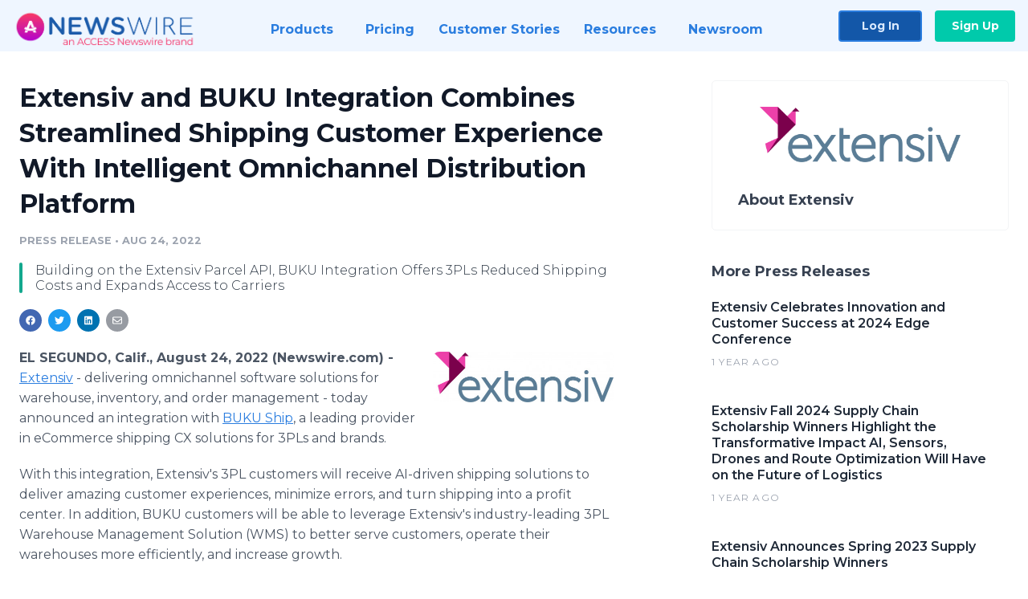

--- FILE ---
content_type: text/html; charset=utf-8
request_url: https://www.newswire.com/news/extensiv-and-buku-integration-combines-streamlined-shipping-customer-21803722
body_size: 12077
content:

<!DOCTYPE html>
<html lang="en" class="newswire website bs4
                ">
<head>

    <meta name="csrf-token" content="vAcOYkUBJ24BaMdkwy7TBiowg6VIHyTnFj1GbpAP" />
    <meta charset="utf-8" />
    <meta name="viewport" content="width=device-width, initial-scale=1" />
    <base href="https://www.newswire.com/" />

    
    <title>
                                    Extensiv and BUKU Integration Combines Streamlined Shipping Customer Experience With Intelligent Omnichannel Distribution Platform |
                                    Newswire
            </title>

    
    
    
            <link rel="canonical" href="https://www.newswire.com/news/extensiv-and-buku-integration-combines-streamlined-shipping-customer-21803722" />
        <meta name="twitter:card" content="summary_large_image" />
    <meta name="twitter:title" content="Extensiv and BUKU Integration Combines Streamlined Shipping Customer Experience With Intelligent Omnichannel Distribution Platform" />
    <meta name="twitter:description" content="Building on the Extensiv Parcel API, BUKU Integration Offers 3PLs Reduced Shipping Costs and Expands Access to Carriers" />

    <meta property="og:url" content="https://www.newswire.com/news/extensiv-and-buku-integration-combines-streamlined-shipping-customer-21803722" />
    <meta property="og:title" content="Extensiv and BUKU Integration Combines Streamlined Shipping Customer Experience With Intelligent Omnichannel Distribution Platform" />
    <meta property="og:description" content="Building on the Extensiv Parcel API, BUKU Integration Offers 3PLs Reduced Shipping Costs and Expands Access to Carriers" />
    <meta property="fb:app_id" content="586234651427775" />

    
    
                            <meta name="twitter:image" content="https://cdn.nwe.io/files/x/28/2e/394ffb3a139300184f35afd180f1.jpg" />
        <meta property="og:image" content="https://cdn.nwe.io/files/x/28/2e/394ffb3a139300184f35afd180f1.jpg" />
        <meta property="og:image:width" content="1200" />
        <meta property="og:image:height" content="628" />
    
    <meta name="description" content="Building on the Extensiv Parcel API, BUKU Integration Offers 3PLs Reduced Shipping Costs and Expands Access to Carriers" />
    <meta name="keywords" content="3PL, ecommerce, logistics, shipping, smallparcel, supplychain" />


    <link rel="preconnect" href="https://fonts.googleapis.com"> 
<link rel="preconnect" href="https://fonts.gstatic.com" crossorigin> 
<link rel="stylesheet" href="//fonts.googleapis.com/css?family=Open+Sans:300,400,600,700,800,300italic,400italic,600italic,700italic" />
<link rel="stylesheet" href="//fonts.googleapis.com/css?family=Montserrat:300,400,500,600,700" />

    
    <link rel="stylesheet" href="https://cdn.nwe.io/assets/loader/1e5077fc26cc0d831be279a19a67f0355e65f37b563910d2eb9b3330d6323789.css">

    <!--[if lt IE 9]><script src="https://cdn.nwe.io/assets/loader/8b573b860cec1ce2b310a7f2ab1c405ce8f0ba7faea920a11c29a77ca0b419cd.js" class="js-loader"></script>
<![endif]-->
    <!--[if IE]><meta http-equiv="X-UA-Compatible" content="IE=edge,chrome=1" /><![endif]-->

    <script>

window._defer_callback_jQuery = [];
window._defer_callback = [];

window.$ = function(callback) {
	if (typeof callback === 'function')
		_defer_callback_jQuery.push(callback);
};

window.defer = function(callback) {
	if (typeof callback === 'function')
		_defer_callback.push(callback);
};

// replacement for $(window).on('load', ...);
// that handles the case where window is already loaded
window.deferUntilComplete = function(callback) {
	if (document.readyState !== 'complete')
		return window.addEventListener('load', callback);
	return callback();
};

</script>

    <link href="https://cdn.nwe.io/assets/im/favicon.ico?0587e58ba" type="image/x-icon" rel="shortcut icon" />
    <link href="https://cdn.nwe.io/assets/im/favicon.ico?0587e58ba" type="image/x-icon" rel="icon" />

    <!-- Google Tag Manager -->
<!-- Start GTM Dependency -->
<script>
// Initialize backend session from FullStory session url
window['_fs_ready'] = () => {
    const sessionUrl = FS.getCurrentSessionURL();
    const savedSession = "";

    if (sessionUrl && sessionUrl !== savedSession) {
        const formData = new FormData();
        formData.append('url', sessionUrl);
        fetch("https:\/\/www.newswire.com\/api\/session\/fullstory", {
            method: 'POST',
            body: formData,
            headers: {Accept: 'application/json'}
        })
        .catch(() => {
            console.warn('Fullstory session error.');
        })
    }
};

</script>
<!-- End GTM Dependency -->
<!-- Google Tag Manager Datalayer-->
<script type="application/javascript">
window.dataLayer = window.dataLayer || [];

dataLayer.push({
    'isUserOnline': false,
    'isAdminOnline': false,
    'isUserPanel': false,
    'brandName': "Newswire",
    'isFullStoryEnabled': false,
    'isCollab': false,
    'isMediaRoom': false,
    'isSalesGeneration': false,
    'isNewswirePlatform': true,
    })
</script>
<!-- Google Tag Manager Datalayer-->

<script>(function(w,d,s,l,i){w[l]=w[l]||[];w[l].push({'gtm.start':
new Date().getTime(),event:'gtm.js'});var f=d.getElementsByTagName(s)[0],
j=d.createElement(s),dl=l!='dataLayer'?'&l='+l:'';j.async=true;j.src=
'https://www.googletagmanager.com/gtm.js?id='+i+dl;f.parentNode.insertBefore(j,f);
})(window,document,'script','dataLayer', "GTM-TKKB8JX");</script>
<!-- End Google Tag Manager -->
    <meta name="google-site-verification" content="q8ryY6fz2fhB9rFoyyhK0b6aq7qYS99CRThypWPaZOA" />

        <link rel="canonical" href="https://www.newswire.com/view/content/extensiv-and-buku-integration-combines-streamlined-shipping-customer-21803722" />
    
    <script>

    CKEDITOR_BASEPATH  = "https:\/\/cdn.nwe.io\/assets\/lib\/ckeditor\/";
    NR_USER_ID         = null;
    RELATIVE_URI       = "view\/content\/extensiv-and-buku-integration-combines-streamlined-shipping-customer-21803722";
    ASSETS_VERSION     = "0587e58ba";
    IS_DEVELOPMENT     = false;
    IS_PRODUCTION      = true;
    ASSETS_BASE        = "https:\/\/cdn.nwe.io\/assets\/";

    </script>

    
</head>
<body class="relative">
    <!-- Google Tag Manager (noscript) -->
<noscript><iframe src="https://www.googletagmanager.com/ns.html?id=GTM-TKKB8JX"
height="0" width="0" style="display:none;visibility:hidden"></iframe></noscript>
<!-- End Google Tag Manager (noscript) -->
    
    <!--[if lt IE 8]><p class="chromeframe">You are using an <strong>outdated</strong> browser.
    Please <a href="http://browsehappy.com/">upgrade your browser</a> or
    <a href="http://www.google.com/chromeframe/?redirect=true">activate Google Chrome Frame</a>
    to improve your experience.</p><![endif]-->

    <div id="fb-root"></div>
<!-- Start Navigation -->
<div class="nw-navigation-section " data-state="close">
    <link rel="stylesheet" href="https://cdn.nwe.io/assets_v3/css/components/navigation.css?id=0b9eb035dcdc3edca30889d785bedfcf" />
    <header class="nw-navigation">
        <nav class="nw-navigation__nav" aria-label="Main">
            <a class="nw-navigation__brand" href="/">
                <!-- Desktop logo (hidden on mobile) -->
                <img class="nw-navigation__brand-logo--desktop" width="969" height="194" src="https://cdn.nwe.io/assets/im/website_alt/newswire_ANW_logo.png?v=4fa7a5154" alt="Newswire">
                <!-- Mobile logo (hidden on desktop) -->
                <img class="nw-navigation__brand-logo--mobile" width="120" height="24" src="https://cdn.nwe.io/assets/im/website_alt/logo.svg?v=4fa7a5154" alt="Newswire">
            </a>
            <a role="button" aria-label="navigation toggle" tabindex="0" class="nw-navigation__toggle-wrapper">
                <span class="nw-navigation__toggle"></span>
            </a>
            <menu class="nw-navigation__menu">
                <li data-active-listen class="nw-navigation__item parent" data-state="close">
                    <span class="nw-navigation__item-text">
                        <span class="nw-navigation__item-text-title">Products<span class="fal fa-angle-down"></span>
                        </span>
                    </span>
                    <menu class="nw-navigation__subitems">
                        <li class="nw-navigation__subitem">
                            <a class="nw-navigation__subitem-text nw-navigation__icon nw-navigation__icon--pr-distro"
                                href="https://www.newswire.com/press-release-distribution">
                                Press Release Distribution
                            </a>
                        </li>
                        <li class="nw-navigation__subitem">
                            <a class="nw-navigation__subitem-text nw-navigation__icon nw-navigation__icon--puzzle"
                                href="https://www.newswire.com/press-release-optimizer">
                                Press Release Optimizer
                            </a>
                        </li>
                        <li class="nw-navigation__subitem">
                            <a class="nw-navigation__subitem-text nw-navigation__icon nw-navigation__icon--media-suite"
                                href="https://www.newswire.com/media-suite">
                                Media Suite
                            </a>
                        </li>
                        <li class="nw-navigation__subitem">
                            <a class="nw-navigation__subitem-text nw-navigation__icon nw-navigation__icon--media-db"
                                href="https://www.newswire.com/media-database">
                                Media Database
                            </a>
                        </li>
                        <li class="nw-navigation__subitem">
                            <a class="nw-navigation__subitem-text nw-navigation__icon nw-navigation__icon--media-pitching"
                                href="https://www.newswire.com/media-pitching">
                                Media Pitching
                            </a>
                        </li>
                        <li class="nw-navigation__subitem">
                            <a class="nw-navigation__subitem-text nw-navigation__icon nw-navigation__icon--media-monitoring"
                                href="https://www.newswire.com/media-monitoring">
                                Media Monitoring
                            </a>
                        </li>
                        <li class="nw-navigation__subitem">
                            <a class="nw-navigation__subitem-text nw-navigation__icon nw-navigation__icon--analytics"
                                href="https://www.newswire.com/analytics">
                                Analytics
                            </a>
                        </li>
                        <li class="nw-navigation__subitem">
                            <a class="nw-navigation__subitem-text nw-navigation__icon nw-navigation__icon--newsrooms"
                                href="https://www.newswire.com/media-room">
                                Media Room
                            </a>
                        </li>
                    </menu>
                </li>

                <li data-active-listen class="nw-navigation__item">
                    <a class="nw-navigation__item-text" href="https://www.newswire.com/pricing">
                    <span class="nw-navigation__item-text-title">Pricing</span></a>
                </li>

                <li data-active-listen class="nw-navigation__item">
                    <a class="nw-navigation__item-text" href="https://www.newswire.com/customer-success-stories">
                    <span class="nw-navigation__item-text-title">Customer Stories</span></a>
                </li>

                <li data-active-listen class="nw-navigation__item parent" data-state="close">
                    <span class="nw-navigation__item-text">
                        <span class="nw-navigation__item-text-title">Resources<span class="fal fa-angle-down"></span></span>
                    </span>
                    <menu class="nw-navigation__subitems">
                        <li class="nw-navigation__subitem">
                            <a class="nw-navigation__subitem-text nw-navigation__icon nw-navigation__icon--education"
                                href="https://www.newswire.com/resources">
                                Education
                            </a>
                        </li>
                        <li class="nw-navigation__subitem">
                            <a class="nw-navigation__subitem-text nw-navigation__icon nw-navigation__icon--blog"
                                href="https://www.newswire.com/blog">
                                Blog
                            </a>
                        </li>
                        <li class="nw-navigation__subitem">
                            <a class="nw-navigation__subitem-text nw-navigation__icon nw-navigation__icon--planner"
                                href="https://www.newswire.com/planner/intro">
                                PR & Earned Media Planner
                            </a>
                        </li>
                        <li class="nw-navigation__subitem">
                            <a class="nw-navigation__subitem-text nw-navigation__icon nw-navigation__icon--journalists"
                                href="https://www.newswire.com/journalists">
                                For Journalists
                            </a>
                        </li>
                        <li class="nw-navigation__subitem">
                            <a class="nw-navigation__subitem-text nw-navigation__icon nw-navigation__icon--feed"
                                href="https://www.newswire.com/feeds">
                                RSS Feeds
                            </a>
                        </li>
                        <li class="nw-navigation__subitem">
                            <a class="nw-navigation__subitem-text nw-navigation__icon nw-navigation__icon--support"
                                href="mailto:support@newswire.com">
                                Support
                            </a>
                        </li>
                    </menu>
                </li>

                <li data-active-listen class="nw-navigation__item">
                    <a class="nw-navigation__item-text" href="https://www.newswire.com/newsroom">
                    <span class="nw-navigation__item-text-title">Newsroom</span></a>
                </li>

                <li class="nw-navigation__item buttons">
                    <a class="nw-navigation__item-text login" href="https://app.accessnewswire.com/login/newswire">Log In</a>
                    <a class="nw-navigation__item-text signup" href="https://app.accessnewswire.com/login/newswire">Sign Up</a>
                </li>
            </menu>
        </nav>
    </header>

    
    <script type="application/javascript">
        (() => {

            // setTimeout to remove from current blocking stack to allow content/scripts to load prior
            setTimeout(() => {
                initNavActiveFunctionality();
                initNavToggleFunctionality();
            });

            /**
             * Active menu item based on the url and toggle submenu
             *
             * @return  void
             */
            function initNavActiveFunctionality() {
                const pageUrl = window.location.href;
                Array.from(document.querySelectorAll('[data-active-listen]')).forEach(element => {
                    handleActiveElement(element, pageUrl);
                });
            }

            /**
             * Active sandwich icon and submenu click functionality
             *
             * @return  void
             */
            function initNavToggleFunctionality() {
                // Responsive sandwich icon click functionality
                setToggleState('.nw-navigation__toggle-wrapper', '.nw-navigation-section');
                // Responsive submenu click functionality
                setToggleState('.nw-navigation__item.parent');
            }

            /**
             * Set the element class to is-active if it contains one or more link to the current page
             *
             * @param  {HTMLElement} element The element holding possible links
             * @param  {string} pageUrl The page url string
             * @return  void
             */
            function handleActiveElement(element, pageUrl) {
                let isActive;
                for (const link of [...element.querySelectorAll('a')]) {
                    isActive = false;
                    if (!link.href) {
                        console.error('There should be at least one valid link under elements with data-active-listen attribute');
                        return;
                    }
                    // Newsroom submenu edge cases
                    if (element.className.includes('nw-subnavigation__item')
                        && link.pathname === '/newsroom'
                        && /\/newsroom\/./.test(pageUrl)
                        && !pageUrl.includes('/newsroom/page')) {

                        continue;
                    }

                    // All other links
                    if (pageUrl.includes(link.href)
                        && !pageUrl.includes(`${link.href}-`)
                        && !pageUrl.includes(`${link.href}_`)) {

                        isActive = true;
                        link.classList.add('is-active');
                        break;
                    }
                }

                if (isActive) {
                    element.classList.add('is-active');
                }
            }


            /**
             * Toggle open|close states
             *
             * @param  {string} clickElement The element watching for the event
             * @param  {string|null} stateElement The element holding the state, null when state and event element are the same
             * @return  void
             */
            function setToggleState(clickElementSelector, stateElementSelector = null) {
                const stateElements = [];
                for (const clickElement of [...document.querySelectorAll(clickElementSelector)]) {
                    const stateElement = stateElementSelector ? document.querySelector(stateElementSelector) : clickElement;
                    if (!stateElement) {
                        return;
                    }
                    stateElements.push(stateElement);
                    clickElement.addEventListener('mousedown', () => {
                        stateElements.forEach(element => {
                            if (element && element !== stateElement) {
                                element.dataset.state = 'close';
                            }
                        });
                        stateElement.dataset.state = stateElement.dataset.state === 'open' ? 'close' : 'open';
                    });
                }
            }

        })();
    </script>
</div>
<!-- End Navigation -->
<div class="main-content">

        
    <section class="content-view">

        <div id="cv-container" class="content-type-pr">
                <main role="main">
    <section class="pr-section ">
        <div class="pr-body-wrapper">
            <article class="pr-body">
                <div id="feedback">
</div>
                
                
                <h1 class="article-header">Extensiv and BUKU Integration Combines Streamlined Shipping Customer Experience With Intelligent Omnichannel Distribution Platform</h1>

                <div class="article-info">
        <span class="ai-category">Press Release</span>
    <span class="dash">•</span>
        <span class="ai-date">
                                                    Aug 24, 2022                        </span>
</div>
                                    <section class="content-summary">
                        Building on the Extensiv Parcel API, BUKU Integration Offers 3PLs Reduced Shipping Costs and Expands Access to Carriers                    </section>
                
                <link rel="stylesheet" href="https://cdn.nwe.io/assets_v3/css/components/content-share.css?id=b7b38a2f11903377764d63cfacf2a9e6" />
<nav class="content-share">
    <ul class="content-share__list ">
            <li class="content-share__list-item content-share__list-item--facebook"
            onclick="window.open(&#039;https://www.facebook.com/share.php?u=https://www.newswire.com/news/extensiv-and-buku-integration-combines-streamlined-shipping-customer-21803722&#039;, &#039;_blank&#039;, &#039;toolbar=0,status=0,width=626,height=436&#039;)">
            <a target="_blank"
                title="Share with facebook"
                href=" #"
                aria-label="Share: facebook">
            </a>
        </li>
            <li class="content-share__list-item content-share__list-item--twitter"
            onclick="window.open(&#039;https://twitter.com/intent/tweet?text=Extensiv%20and%20BUKU%20Integration%20Combines%20Streamlined%20Shipping%20Customer%20Experience%20With%20Intelligent%20Omnichannel%20Distribution%20Platform+https://www.newswire.com/news/extensiv-and-buku-integration-combines-streamlined-shipping-customer-21803722&#039;, &#039;_blank&#039;, &#039;toolbar=0,status=0,width=626,height=436&#039;)">
            <a target="_blank"
                title="Share with twitter"
                href=" #"
                aria-label="Share: twitter">
            </a>
        </li>
            <li class="content-share__list-item content-share__list-item--linkedin"
            onclick="window.open(&#039;https://www.linkedin.com/sharing/share-offsite/?url=https://www.newswire.com/news/extensiv-and-buku-integration-combines-streamlined-shipping-customer-21803722&#039;, &#039;_blank&#039;, &#039;toolbar=0,status=0,width=626,height=436&#039;)">
            <a target="_blank"
                title="Share with linkedin"
                href=" #"
                aria-label="Share: linkedin">
            </a>
        </li>
            <li class="content-share__list-item content-share__list-item--email"
            onclick="">
            <a target="_blank"
                title="Share with email"
                href=" mailto:?subject=Extensiv%20and%20BUKU%20Integration%20Combines%20Streamlined%20Shipping%20Customer%20Experience%20With%20Intelligent%20Omnichannel%20Distribution%20Platform&amp;body=https://www.newswire.com/news/extensiv-and-buku-integration-combines-streamlined-shipping-customer-21803722"
                aria-label="Share: email">
            </a>
        </li>
        </ul>
</nav>

                                    
                                        <a href="https://cdn.nwe.io/files/x/79/7c/fb84bc159d3a4df7d9d3c4862c3f.jpg"
                        class="use-lightbox feature-media feature-media--thumbnail"
                        data-alt="Logo"
                        data-caption=""
                        content="https://cdn.nwe.io/files/x/79/7c/fb84bc159d3a4df7d9d3c4862c3f.jpg"
                        title="Logo">

                        <img src="https://cdn.nwe.io/files/x/b1/0e/194c0f0110ad2c65eeecd3631581.jpg"
                            alt="Logo"
                            class="feature-media__img"
                            width="450"
                            height="125"/>
                    </a>
                                    
                <div class="pr-html">
                    <p>    <strong class="date-line">
        EL SEGUNDO, Calif., August 24, 2022 (Newswire.com)
        -
    </strong><a href="https://stats.nwe.io/x/html?final=aHR0cHM6Ly93d3cuZ2xvYmVuZXdzd2lyZS5jb20vVHJhY2tlcj9kYXRhPW5IWVdyN05VZHF5bkF0MW1OaEdPR3FjQ2NLYTJ4TUZaRkVJLXBBbERSdnVVbU9kR2hTeGhfdkNnMHh5YTM1ZUZCazlMNThWeHJtd2F5LWZuMV81Ri13PT0&amp;sig=mXkwOYDuRJTPROsjyLi7xwRdpwyMEMPgmLtziHlpp86zzTQpzkW_xl_1J-9-CqX-_BcL3kChcDS3G8JVD_yeFQ&amp;hit%2Csum=WyIzbXNyZnQiLCIzbXNyZnUiLCIzbXNyZnYiXQ" rel="nofollow" target="_blank">Extensiv</a> - delivering omnichannel software solutions for warehouse, inventory, and order management - today announced an integration with <a href="https://stats.nwe.io/x/html?final=aHR0cHM6Ly93d3cuYnVrdXNoaXAuY29tLw&amp;sig=a8-WlmRLwRXQS46WalvGRniXEqH8id3R4M60zFdQmnY643L-Zaqtdrb5REELlxTrhklXDNdX_v3T2PDH4ARGLA&amp;hit%2Csum=WyIzbXNyZnciLCIzbXNyZngiLCIzbXNyZnYiXQ" rel="nofollow" target="_blank">BUKU Ship</a>, a leading provider in eCommerce shipping CX solutions for 3PLs and brands.&nbsp;</p>
<p>With this integration, Extensiv's 3PL customers will receive AI-driven shipping solutions to deliver amazing customer experiences, minimize errors, and turn shipping into a profit center. In addition, BUKU customers will be able to leverage Extensiv's industry-leading 3PL Warehouse Management Solution (WMS) to better serve customers, operate their warehouses more efficiently, and increase growth.</p>
<p>The integration is made possible through the recent launch of Extensiv Parcel API. Parcel API builds on Extensiv <a href="https://stats.nwe.io/x/html?final=[base64]&amp;sig=oDi_-JTZHQsNlZLs6yvX2keF4XNij0y8E6jXEf3UziYdCDkGD7TdxgmY17AFw7Q8IsgpHdoQ2EAtcaxZSuDUKQ&amp;hit%2Csum=WyIzbXNyZnkiLCIzbXNyZnoiLCIzbXNyZnYiXQ" rel="nofollow" target="_blank">3PL Warehouse Manager's Small Parcel Suite</a>, a SaaS-based paperless warehouse efficiency solution for 3PLs offering ecommerce and omnichannel fulfillment. With the Small Parcel Suite, 3PL warehouses reduce packing time by 50% by offering order packing and packing from shelves.</p>
<p>The BUKU and Extensiv integration comes at a time when small parcel volume continues to rise. In 2021 roughly <a href="https://stats.nwe.io/x/html?final=aHR0cHM6Ly9ibG9nLmJ1a3VzaGlwLmNvbS9idWt1cy1icmVha2Rvd24tb2YtdGhlLWZ1dHVyZS1vZi1jb21tZXJjZS1ieS1zaG9waWZ5&amp;sig=SgZnoeKD5fBVuAmOhsyUjlbxUu_5Tsqq0PK0EvuUXQcL6p5WOoo1Tw5R4uxLyrgytPZTNwMjfh8GZ-lJ9VaWzw&amp;hit%2Csum=WyIzbXNyZzAiLCIzbXNyZzEiLCIzbXNyZnYiXQ" rel="nofollow" target="_blank">2.14 billion people</a> (27% of the world population) made online purchases, and that number is only projected to increase in 2022. As volumes continue to increase, so does the demand for enhanced small parcel shipping capabilities.</p>
<p>Benefits of the Extensiv/BUKU integration include:</p>
<ul>
<li>
<strong>Expanded shipping partners domestically and overseas:</strong> BUKU's shipping software provides access to hundreds of integrations across the ecommerce shipping supply chain ecosystem. In addition to USPS, DHL, UPS and FedEx, BUKU supports&nbsp; Landmark Global, OSM, Parcll, same-day carrier IndyShip and more.<strong>&nbsp;</strong>BUKU also has strategic alliances with international companies and customs authorities, offering international tax and duty estimation and IOSS filing for their customers.</li>
<li>
<strong>High volume printing:&nbsp;</strong>BUKU enables high volume and batch printing. When combined with 3PL Warehouse Manager's small parcel suite, 3PLs can efficiently print batches of hundreds of shipping labels enabling teams to hit delivery SLAs.</li>
<li>
<strong>BUKU IntelliRate:</strong> BUKU uses cart psychology and dynamic rate shopping to display the lowest fully landed costs in the shopping cart at checkout, enabling brands to make more strategic decisions about shipping options and turn shipping into a profit center. &nbsp;</li>
<li>
<strong>BUKU Dashboards:</strong> The BUKU team provides a strategic analysis of shipping &amp; order data.&nbsp;BUKU provides live P&amp;L dashboards for 3PLs to analyze all their shipments or a single store owner to gain valuable shipping insights to control costs, improve service, and focus investment to meet goals.</li>
</ul>
<p>"We look forward to introducing our customers to Extensiv's unique intelligent distribution platform while helping Extensiv customers streamline the shipping experience - saving time, increasing customer loyalty, and protecting profit margins. Our joint warehousing and shipping CX expertise will allow mid-size 3PLs to take the next step in their evolution," said Ken Muir, CEO of BUKU. "The 3PL market is exploding and the increased demand requires new technology and approaches. Together, Extensiv and BUKU give 3PLs an unprecedented opportunity to expand their operations and profitability."</p>
<p>"We're thrilled to welcome BUKU to the Extensiv ecosystem. This space is rapidly evolving and it can be difficult for our customers to keep up with the latest transportation innovations," said Andy Lloyd, CEO of Extensiv. "It's our responsibility to keep up with those solutions. BUKU is a perfect example of that. The 3PL parcel shipping use case is a unique one and the BUKU team has a deep understanding of what a 3PL warehouse needs to be successful. Their expertise and technology will be a big boost for our mutual customers."</p>
<p><strong>About Extensiv</strong></p>
<p>Extensiv, formerly 3PL Central, is a visionary technology leader focused on creating the future of omnichannel fulfillment. We partner with warehouse professionals and entrepreneurial brands to transform their fulfillment operations in the radically changing world of commerce and consumer expectations. Through our unrivaled network of more than 1,500 connected 3PLs and a suite of integrated, cloud-native warehouse management (WMS), order management (OMS), and inventory management (IMS) software, we enable modern merchants and brands to fulfill demand anywhere with superior flexibility and scale without painful platform migrations as they grow. More than 25,000 logistics professionals and thousands of brands trust Extensiv every day to drive commerce at the pace that modern consumers expect.</p>
<p><strong>About BUKU Ship</strong></p>
<p>BUKU is the first complete software solution focused on the Shipping Customer Experience (CX). Our Checkout CX and Post-Purchase CX solutions increase shopping cart conversions and customer loyalty enabling our brands to increase their revenue and delight their customers every day. BUKU is headquartered in Lehi, Utah. To learn more, visit <a href="https://stats.nwe.io/x/html?final=aHR0cHM6Ly93d3cuYnVrdXNoaXAuY29t&amp;sig=DXTbOntb35ECFlPiyK2aPYxGuS9YeSheC0EiHjZRuMjvqt07j9B--oJAoPD2Y5GLPbMP_shaLT8dg9xgvJXqcw&amp;hit%2Csum=WyIzbXNyZzIiLCIzbXNyZzMiLCIzbXNyZnYiXQ" rel="nofollow" target="_blank">www.bukuship.com</a></p>
<p><strong>CONTACT:</strong></p>
<p>Bret Clement, Clement | Peterson for Extensiv<br><a href="https://stats.newswire.com/x/html?final=[base64]&amp;hit%2Csum=WyIzbWVvZHkiLCIzbWVvZHoiLCIzbWVvZGIiXQ" rel="nofollow" target="_blank">bret@clementpeterson.com</a></p>

                    <!-- DEPRECATED. We have now removed most scraped content -->
                    
                                            <p class="text-alt">Source: Extensiv</p>
                    
                                                        </div>

                                                    <div class="pr-subsection">
                        <h4 class="feature-text">Tags</h4>
                        <ul class="tag-list">
                                                    <li class="tag-list__item">
                                <a href="newsroom/tag/3pl" target="_blank" >3PL</a>
                            </li>
                                                    <li class="tag-list__item">
                                <a href="newsroom/tag/ecommerce" target="_blank" >ecommerce</a>
                            </li>
                                                    <li class="tag-list__item">
                                <a href="newsroom/tag/logistics" target="_blank" >logistics</a>
                            </li>
                                                    <li class="tag-list__item">
                                <a href="newsroom/tag/shipping" target="_blank" >shipping</a>
                            </li>
                                                    <li class="tag-list__item">
                                <a href="newsroom/tag/smallparcel" target="_blank" >smallparcel</a>
                            </li>
                                                    <li class="tag-list__item">
                                <a href="newsroom/tag/supplychain" target="_blank" >supplychain</a>
                            </li>
                                                </ul>
                    </div>
                
                                            </article>
        </div>

        <div class="pr-sidebar-wrapper">
            <div class="pr-sidebar">
                                    
                                        <a target="_blank" class="use-lightbox pr-logo-link" href="https://cdn.nwe.io/files/x/79/7c/fb84bc159d3a4df7d9d3c4862c3f.jpg">
                        <img alt="Extensiv"
                            src="https://cdn.nwe.io/files/x/ec/05/63d8a1ba683f21910a78d52891f6.png" class="pr-logo"
                            width="400"
                            height="111"/>
                    </a>
                                    
                                                            <h4 class="pr-sidebar__title">
                            About Extensiv                                                    </h4>
                    
                                    

                            </div>
                        <hr class="pr-subsection__hr sm-only"/>
            <h4 class="pr-sidebar__title">More Press Releases</h4>
                <link rel="stylesheet" href="https://cdn.nwe.io/assets_v3/css/components/related-prs.css?id=6740cc11aaae4a2d46abbc54b572855b" />
<ul class="related-prs">
    <li class="related-prs__item">
        <a class="related-prs__link"
            href="https://www.newswire.com/news/extensiv-celebrates-innovation-and-customer-success-at-2024-edge-22389393"
            target="_blank"
            rel="noopener noreferrer">
            <h5 class="related-prs__title">Extensiv Celebrates Innovation and Customer Success at 2024 Edge Conference</h5>
            <p class="related-prs__date">1 year ago</p>
            <p class="related-prs__summary"></p>
        </a>
    </li>
    <li class="related-prs__item">
        <a class="related-prs__link"
            href="https://www.newswire.com/news/extensiv-fall-2024-supply-chain-scholarship-winners-highlight-the-22382632"
            target="_blank"
            rel="noopener noreferrer">
            <h5 class="related-prs__title">Extensiv Fall 2024 Supply Chain Scholarship Winners Highlight the Transformative Impact AI, Sensors, Drones and Route Optimization Will Have on the Future of Logistics</h5>
            <p class="related-prs__date">1 year ago</p>
            <p class="related-prs__summary"></p>
        </a>
    </li>
    <li class="related-prs__item">
        <a class="related-prs__link"
            href="https://www.newswire.com/news/extensiv-announces-spring-2023-supply-chain-scholarship-winners-21919510"
            target="_blank"
            rel="noopener noreferrer">
            <h5 class="related-prs__title">Extensiv Announces Spring 2023 Supply Chain Scholarship Winners</h5>
            <p class="related-prs__date">3 years ago</p>
            <p class="related-prs__summary">From Augmented Reality, Artificial Intelligence, and Sustainability, Extensiv's Supply Chain Scholarship Empowers Aspiring Supply Chain Professionals to Envision the Future of Logistics</p>
        </a>
    </li>
</ul>
                    </div>
    </section>
</main>

<script type="application/ld+json">
    {"@context":"https:\/\/schema.org","@type":"NewsArticle","headline":"Extensiv and BUKU Integration Combines Streamlined Shipping Customer Experience With Intelligent Omnichannel Distribution Platform","image":["https:\/\/cdn.nwe.io\/files\/x\/3d\/45\/913164de25329212ef2d2b778a3a.jpg"],"datePublished":"2022-08-24T15:00:06.000000Z","dateModified":"2022-08-24T15:00:06.000000Z","articleBody":"\n\u003Cp\u003E\u003Ca href=\u0022https:\/\/www.globenewswire.com\/Tracker?data=nHYWr7NUdqynAt1mNhGOGqcCcKa2xMFZFEI-pAlDRvuUmOdGhSxh_vCg0xya35eFBk9L58Vxrmway-fn1_5F-w==\u0022\u003EExtensiv\u003C\/a\u003E - delivering omnichannel software solutions for warehouse, inventory, and order management - today announced an integration with \u003Ca href=\u0022https:\/\/www.bukuship.com\/\u0022\u003EBUKU Ship\u003C\/a\u003E, a leading provider in eCommerce shipping CX solutions for 3PLs and brands.\u00a0\u003C\/p\u003E\n\u003Cp\u003EWith this integration, Extensiv\u0027s 3PL customers will receive AI-driven shipping solutions to deliver amazing customer experiences, minimize errors, and turn shipping into a profit center. In addition, BUKU customers will be able to leverage Extensiv\u0027s industry-leading 3PL Warehouse Management Solution (WMS) to better serve customers, operate their warehouses more efficiently, and increase growth.\u003C\/p\u003E\n\u003Cp\u003EThe integration is made possible through the recent launch of Extensiv Parcel API. Parcel API builds on Extensiv \u003Ca href=\u0022https:\/\/www.globenewswire.com\/Tracker?data=-9R46jKOMAh7kVPTEl-mnsoNzI9tPNl0-prckCLARJdc3EaI9vSvxt39vAE1UParrlfBd6qKsvRueCoYqjZElxgiCrg0N2G5nJRsF29UXN464vv8QxTWN68AzDYZXKF-R5weMuheHqaqqM9lXJhKsw==\u0022\u003E3PL Warehouse Manager\u0027s Small Parcel Suite\u003C\/a\u003E, a SaaS-based paperless warehouse efficiency solution for 3PLs offering ecommerce and omnichannel fulfillment. With the Small Parcel Suite, 3PL warehouses reduce packing time by 50% by offering order packing and packing from shelves.\u003C\/p\u003E\n\u003Cp\u003EThe BUKU and Extensiv integration comes at a time when small parcel volume continues to rise. In 2021 roughly \u003Ca href=\u0022https:\/\/blog.bukuship.com\/bukus-breakdown-of-the-future-of-commerce-by-shopify\u0022\u003E2.14 billion people\u003C\/a\u003E (27% of the world population) made online purchases, and that number is only projected to increase in 2022. As volumes continue to increase, so does the demand for enhanced small parcel shipping capabilities.\u003C\/p\u003E\n\u003Cp\u003EBenefits of the Extensiv\/BUKU integration include:\u003C\/p\u003E\n\u003Cul\u003E\n\u003Cli\u003E\n\u003Cstrong\u003EExpanded shipping partners domestically and overseas:\u003C\/strong\u003E BUKU\u0027s shipping software provides access to hundreds of integrations across the ecommerce shipping supply chain ecosystem. In addition to USPS, DHL, UPS and FedEx, BUKU supports\u00a0 Landmark Global, OSM, Parcll, same-day carrier IndyShip and more.\u003Cstrong\u003E\u00a0\u003C\/strong\u003EBUKU also has strategic alliances with international companies and customs authorities, offering international tax and duty estimation and IOSS filing for their customers.\u003C\/li\u003E\n\u003Cli\u003E\n\u003Cstrong\u003EHigh volume printing:\u00a0\u003C\/strong\u003EBUKU enables high volume and batch printing. When combined with 3PL Warehouse Manager\u0027s small parcel suite, 3PLs can efficiently print batches of hundreds of shipping labels enabling teams to hit delivery SLAs.\u003C\/li\u003E\n\u003Cli\u003E\n\u003Cstrong\u003EBUKU IntelliRate:\u003C\/strong\u003E BUKU uses cart psychology and dynamic rate shopping to display the lowest fully landed costs in the shopping cart at checkout, enabling brands to make more strategic decisions about shipping options and turn shipping into a profit center. \u00a0\u003C\/li\u003E\n\u003Cli\u003E\n\u003Cstrong\u003EBUKU Dashboards:\u003C\/strong\u003E The BUKU team provides a strategic analysis of shipping \u0026amp; order data.\u00a0BUKU provides live P\u0026amp;L dashboards for 3PLs to analyze all their shipments or a single store owner to gain valuable shipping insights to control costs, improve service, and focus investment to meet goals.\u003C\/li\u003E\n\u003C\/ul\u003E\n\u003Cp\u003E\u0022We look forward to introducing our customers to Extensiv\u0027s unique intelligent distribution platform while helping Extensiv customers streamline the shipping experience - saving time, increasing customer loyalty, and protecting profit margins. Our joint warehousing and shipping CX expertise will allow mid-size 3PLs to take the next step in their evolution,\u0022 said Ken Muir, CEO of BUKU. \u0022The 3PL market is exploding and the increased demand requires new technology and approaches. Together, Extensiv and BUKU give 3PLs an unprecedented opportunity to expand their operations and profitability.\u0022\u003C\/p\u003E\n\u003Cp\u003E\u0022We\u0027re thrilled to welcome BUKU to the Extensiv ecosystem. This space is rapidly evolving and it can be difficult for our customers to keep up with the latest transportation innovations,\u0022 said Andy Lloyd, CEO of Extensiv. \u0022It\u0027s our responsibility to keep up with those solutions. BUKU is a perfect example of that. The 3PL parcel shipping use case is a unique one and the BUKU team has a deep understanding of what a 3PL warehouse needs to be successful. Their expertise and technology will be a big boost for our mutual customers.\u0022\u003C\/p\u003E\n\u003Cp\u003E\u003Cstrong\u003EAbout Extensiv\u003C\/strong\u003E\u003C\/p\u003E\n\u003Cp\u003EExtensiv, formerly 3PL Central, is a visionary technology leader focused on creating the future of omnichannel fulfillment. We partner with warehouse professionals and entrepreneurial brands to transform their fulfillment operations in the radically changing world of commerce and consumer expectations. Through our unrivaled network of more than 1,500 connected 3PLs and a suite of integrated, cloud-native warehouse management (WMS), order management (OMS), and inventory management (IMS) software, we enable modern merchants and brands to fulfill demand anywhere with superior flexibility and scale without painful platform migrations as they grow. More than 25,000 logistics professionals and thousands of brands trust Extensiv every day to drive commerce at the pace that modern consumers expect.\u003C\/p\u003E\n\u003Cp\u003E\u003Cstrong\u003EAbout BUKU Ship\u003C\/strong\u003E\u003C\/p\u003E\n\u003Cp\u003EBUKU is the first complete software solution focused on the Shipping Customer Experience (CX). Our Checkout CX and Post-Purchase CX solutions increase shopping cart conversions and customer loyalty enabling our brands to increase their revenue and delight their customers every day. BUKU is headquartered in Lehi, Utah. To learn more, visit \u003Ca href=\u0022https:\/\/www.bukuship.com\u0022\u003Ewww.bukuship.com\u003C\/a\u003E\u003C\/p\u003E\n\u003Cp\u003E\u003Cstrong\u003ECONTACT:\u003C\/strong\u003E\u003C\/p\u003E\n\u003Cp\u003EBret Clement, Clement | Peterson for Extensiv\u003Cbr\u003E\u003Ca href=\u0022https:\/\/stats.newswire.com\/x\/html?final=[base64]\u0026amp;hit%2Csum=WyIzbWVvZHkiLCIzbWVvZHoiLCIzbWVvZGIiXQ\u0022\u003Ebret@clementpeterson.com\u003C\/a\u003E\u003C\/p\u003E\n","author":{"0":{"@type":"Organization","name":"Extensiv"},"url":"http:\/\/www.extensiv.com"},"publisher":{"@type":"Organization","name":"Newswire","logo":{"@type":"ImageObject","url":"https:\/\/cdn.nwe.io\/assets\/im\/website_alt\/logo.svg?v=4fa7a5154"}}}</script>

<script>

    var image = new Image();
    image.src = "https:\/\/stats.nwe.io\/x\/im?ref=WyIzbXNyZnIiXQ&hit%2Csum=WyIyNzludmMiLCIyNzludjkiLCIzbXNyZnIiXQ";

</script>


            </div>
        
    </section>
    
</div>        <!-- Start Footer -->
<link rel="stylesheet" href="https://cdn.nwe.io/assets_v3/css/components/footer.css?id=1d499140ec3ac8fe22ced716c28872f6" />
<footer class="nw-footer" id="nw-footer">
    <div class="nw-footer__wrapper">
        <div class="nw-footer__top">
            <div class="nw-footer__top-left">
                <img width="189" height="24" class="nw-footer__logo" src="https://cdn.nwe.io/assets/im/website_alt/logo.svg?v=4fa7a5154" alt="Newswire">
            </div>
            <div class="nw-footer__top-right">
                                    <div class="nw-footer__pr-guide-wrapper">
                        <div class="nw-footer__pr-guide">
                            <a href="/contact">
                                <button type="button" class="nw-footer__pr-guide__button">Free PR Guide</button>
                            </a>
                        </div>
                    </div>
                            </div>
        </div>
                    <div class="nw-footer__menu">
                <section class="nw-footer__menu-column">
                    <h4 class="nw-footer__menu-heading">Products</h4>
                    <menu class="nw-footer__menu-items">
                        <li><a href="https://www.newswire.com/press-release-distribution">Press Release Distribution</a></li>
                        <li><a href="https://www.newswire.com/financial-distribution">Financial Distribution</a></li>
                        <li><a href="https://www.newswire.com/media-suite">Media Suite</a></li>
                        <li><a href="https://www.newswire.com/media-database">Media Database</a></li>
                        <li><a href="https://www.newswire.com/media-pitching">Media Pitching</a></li>
                        <li><a href="https://www.newswire.com/media-monitoring">Media Monitoring</a></li>
                        <li><a href="https://www.newswire.com/analytics">Analytics</a></li>
                        <li><a href="https://www.newswire.com/media-room">Media Room</a></li>
                        <li><a href="https://www.newswire.com/customer-success">Customer Success</a></li>
                        <li><a href="https://www.newswire.com/press-release-optimizer">Press Release Optimizer</a></li>
                    </menu>
                </section>
                <section class="nw-footer__menu-column">
                    <h4 class="nw-footer__menu-heading">Company</h4>
                    <menu class="nw-footer__menu-items">
                        <li><a href="https://www.newswire.com/about">About Us</a></li>
                        <li><a href="https://www.newswire.com/blog">Blog</a></li>
                        <li><a href="https://www.newswire.com/customer-success-stories">Customer Stories</a></li>
                        <li><a href="https://mediaroom.newswire.com/">Our Media Room</a></li>
                    </menu>
                </section>
                <section class="nw-footer__menu-column">
                    <h4 class="nw-footer__menu-heading">Resources</h4>
                    <menu class="nw-footer__menu-items">
                        <li><a href="https://www.newswire.com/resources">Resource Center</a></li>
                        <li><a href="https://www.newswire.com/journalists">For Journalists</a></li>
                        <li><a href="https://www.newswire.com/newsroom">Newsroom</a></li>
                        <li><a href="https://www.newswire.com/planner">PR and Earned Media Planner</a></li>
                        <li><a href="https://www.newswire.com/feeds">RSS Feeds</a></li>
                        <li><a href="https://www.newswire.com/media-outlets">Media Outlets</a></li>
                    </menu>
                </section>
                <section class="nw-footer__menu-column">
                    <h4 class="nw-footer__menu-heading">Support</h4>
                    <menu class="nw-footer__menu-items">
                        <li><a href="https://www.newswire.com/contact">Contact Us</a></li>
                        <li><a href="mailto:support@newswire.com">Email Support</a></li>
                    </menu>
                </section>
            </div>
                <div class="nw-footer__bottom">
            <div class="nw-footer__bottom-column">
                <div class="nw-footer__bottom-copy">
                    &copy; 2005 - 2026 Newswire
                </div>
            </div>
            <div class="nw-footer__bottom-column">
                <menu class="nw-footer__bottom-social">
                    <li><a class="nw-footer__facebook" href="https://www.facebook.com/inewswire" aria-label="Facebook" rel="noopener" target="_blank"></a></li>
                    <li><a class="nw-footer__twitter" href="https://twitter.com/inewswire" aria-label="Twitter" rel="noopener" target="_blank"></a></li>
                    <li><a class="nw-footer__linkedin" href="https://www.linkedin.com/company/newswire-com" aria-label="LinkedIn" rel="noopener" target="_blank"></a></li>
                    <li><a class="nw-footer__instagram" href="https://www.instagram.com/newswirecom/" aria-label="Instagram" rel="noopener" target="_blank"></a></li>
                </menu>
            </div>
            <div class="nw-footer__bottom-column">
                <menu class="nw-footer__links nw-footer__links--bottom">
                    <li><a href="https://www.newswire.com/terms-of-service">Terms of Service</a></li>
                    <li><a href="https://www.newswire.com/privacy-policy">Privacy</a></li>
                    <li><a href="https://uptime.com/devices/services/60826/f23c95798372fa7b">Uptime</a></li>
                </menu>
            </div>
        </div>
    </div>
    <div class="nw-footer__background"></div>
</footer>
    </section>

    <script> window.$ = undefined; </script>

<script src="https://cdn.nwe.io/assets/loader/1291da06c98fc2806518ad5ccc132f1a3b2403f5b2e7bcf4cb6d9979791d24de.js" class="js-loader"></script>

<script>


if (typeof $ !== 'undefined') {

    window.$window = $(window);
    window.$document = $(document);

    window.deferUntilComplete(function() {

        var oldEventAdd = $.event.add;

        // Intercept $(window).on('load') call and
        // execute the callback immediately if the
        // window has already loaded.
        $.event.add = function( elem, types ) {

            // This misses the multiple-types case but that seems awfully rare
            if (elem === window && types === 'load' && window.document.readyState === 'complete') {
                if (typeof arguments[2] === 'function')
                    arguments[2].call(this);
            }

            return oldEventAdd.apply(this, arguments);

        };

    });
}

</script>

    <script src="https://cdn.nwe.io/assets/loader/01825c035723cc67607591c4693a4958317dd23c1980503a552ef6c803384f31.js" class="js-loader"></script>

    <!--[if lt IE 9]>
    <script src="https://cdn.nwe.io/assets/loader/01825c035723cc67607591c4693a4958317dd23c1980503a552ef6c803384f31.js" class="js-loader"></script>
    <![endif]-->

    <script>

if (window._defer_callback &&
	 window._defer_callback.length) {
	for (var i = 0; i < window._defer_callback.length; i++)
		window._defer_callback[i]();
}

window.defer = function(callback) {
	if (typeof callback === 'function')
		callback();
};

try {
	if (window._defer_callback_jQuery &&
		window._defer_callback_jQuery.length) {
		for (var i = 0; i < window._defer_callback_jQuery.length; i++)
			$(window._defer_callback_jQuery[i]);
	}
}
catch(err) { }

</script>

    <div id="eob">
            </div>
<script defer src="https://static.cloudflareinsights.com/beacon.min.js/vcd15cbe7772f49c399c6a5babf22c1241717689176015" integrity="sha512-ZpsOmlRQV6y907TI0dKBHq9Md29nnaEIPlkf84rnaERnq6zvWvPUqr2ft8M1aS28oN72PdrCzSjY4U6VaAw1EQ==" data-cf-beacon='{"version":"2024.11.0","token":"419f6f5ae088449e83cf87dc2c013fca","server_timing":{"name":{"cfCacheStatus":true,"cfEdge":true,"cfExtPri":true,"cfL4":true,"cfOrigin":true,"cfSpeedBrain":true},"location_startswith":null}}' crossorigin="anonymous"></script>
</body>
</html>
